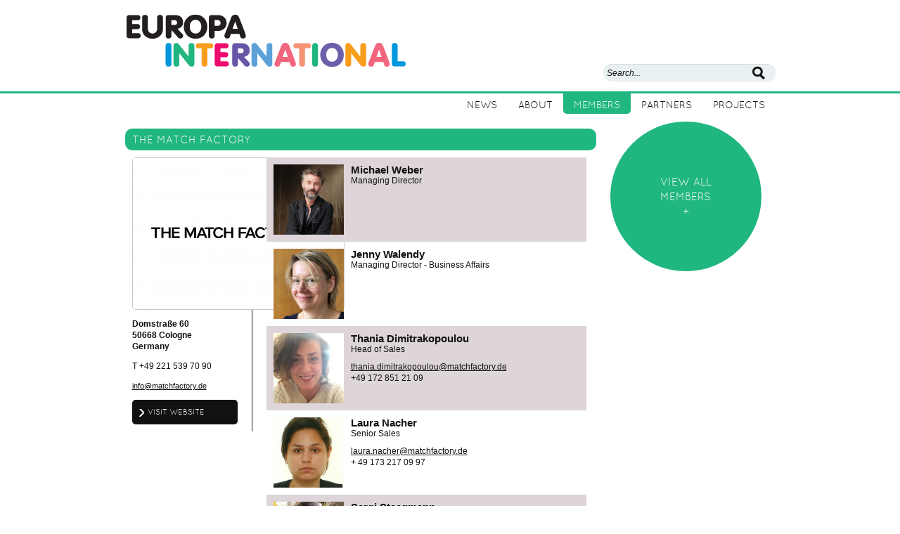

--- FILE ---
content_type: text/html; charset=UTF-8
request_url: https://www.europa-international.org/members/the-match-factory-2/
body_size: 10423
content:
<!DOCTYPE html>
<!--[if lt IE 7]>      <html class="no-js lt-ie9 lt-ie8 lt-ie7"> <![endif]-->
<!--[if IE 7]>         <html class="no-js lt-ie9 lt-ie8"> <![endif]-->
<!--[if IE 8]>         <html class="no-js lt-ie9"> <![endif]-->
<!--[if gt IE 8]><!--> <html class="no-js" lang="fr"> <!--<![endif]-->
    <head>
        <meta charset="utf-8">
        <meta http-equiv="X-UA-Compatible" content="IE=edge,chrome=1">
        <title>The Match Factory | Europa International</title>
        <meta name="description" content="">
        <meta name="keywords" content="">
        <meta name="news_keywords" content="">
        <meta name="viewport" content="width=device-width">
        <link rel="shortcut icon" type="image/x-icon" href="https://www.europa-international.org/wp-content/themes/europa-theme/favicon.ico" />
        <link rel="apple-touch-icon" href="https://www.europa-international.org/wp-content/themes/europa-theme/apple-touch-icon.png" />
        <link rel="apple-touch-icon" sizes="72x72" href="https://www.europa-international.org/wp-content/themes/europa-theme/apple-touch-icon-72x72.png" />
        <link rel="apple-touch-icon" sizes="114x114" href="https://www.europa-international.org/wp-content/themes/europa-theme/apple-touch-icon-114x114.png" />
        <link rel="apple-touch-icon" sizes="144x144" href="https://www.europa-international.org/wp-content/themes/europa-theme/apple-touch-icon-144x144.png" />
        <link rel="stylesheet" href="https://www.europa-international.org/wp-content/themes/europa-theme/normalize.css">
        <link rel="stylesheet" type="text/css" media="all" href="https://www.europa-international.org/wp-content/themes/europa-theme/style.css" />
        <script src="https://www.europa-international.org/wp-content/themes/europa-theme/js/vendor/modernizr-2.6.1.min.js"></script>
	<script src="https://code.jquery.com/jquery-3.6.0.min.js"></script>
        <meta name='robots' content='max-image-preview:large' />
<link rel="alternate" type="application/rss+xml" title="Europa International &raquo; Flux" href="https://www.europa-international.org/feed/" />
<link rel="alternate" type="application/rss+xml" title="Europa International &raquo; Flux des commentaires" href="https://www.europa-international.org/comments/feed/" />
<link rel="alternate" title="oEmbed (JSON)" type="application/json+oembed" href="https://www.europa-international.org/wp-json/oembed/1.0/embed?url=https%3A%2F%2Fwww.europa-international.org%2Fmembers%2Fthe-match-factory-2%2F" />
<link rel="alternate" title="oEmbed (XML)" type="text/xml+oembed" href="https://www.europa-international.org/wp-json/oembed/1.0/embed?url=https%3A%2F%2Fwww.europa-international.org%2Fmembers%2Fthe-match-factory-2%2F&#038;format=xml" />
<style id='wp-img-auto-sizes-contain-inline-css' type='text/css'>
img:is([sizes=auto i],[sizes^="auto," i]){contain-intrinsic-size:3000px 1500px}
/*# sourceURL=wp-img-auto-sizes-contain-inline-css */
</style>
<style id='wp-emoji-styles-inline-css' type='text/css'>

	img.wp-smiley, img.emoji {
		display: inline !important;
		border: none !important;
		box-shadow: none !important;
		height: 1em !important;
		width: 1em !important;
		margin: 0 0.07em !important;
		vertical-align: -0.1em !important;
		background: none !important;
		padding: 0 !important;
	}
/*# sourceURL=wp-emoji-styles-inline-css */
</style>
<style id='wp-block-library-inline-css' type='text/css'>
:root{--wp-block-synced-color:#7a00df;--wp-block-synced-color--rgb:122,0,223;--wp-bound-block-color:var(--wp-block-synced-color);--wp-editor-canvas-background:#ddd;--wp-admin-theme-color:#007cba;--wp-admin-theme-color--rgb:0,124,186;--wp-admin-theme-color-darker-10:#006ba1;--wp-admin-theme-color-darker-10--rgb:0,107,160.5;--wp-admin-theme-color-darker-20:#005a87;--wp-admin-theme-color-darker-20--rgb:0,90,135;--wp-admin-border-width-focus:2px}@media (min-resolution:192dpi){:root{--wp-admin-border-width-focus:1.5px}}.wp-element-button{cursor:pointer}:root .has-very-light-gray-background-color{background-color:#eee}:root .has-very-dark-gray-background-color{background-color:#313131}:root .has-very-light-gray-color{color:#eee}:root .has-very-dark-gray-color{color:#313131}:root .has-vivid-green-cyan-to-vivid-cyan-blue-gradient-background{background:linear-gradient(135deg,#00d084,#0693e3)}:root .has-purple-crush-gradient-background{background:linear-gradient(135deg,#34e2e4,#4721fb 50%,#ab1dfe)}:root .has-hazy-dawn-gradient-background{background:linear-gradient(135deg,#faaca8,#dad0ec)}:root .has-subdued-olive-gradient-background{background:linear-gradient(135deg,#fafae1,#67a671)}:root .has-atomic-cream-gradient-background{background:linear-gradient(135deg,#fdd79a,#004a59)}:root .has-nightshade-gradient-background{background:linear-gradient(135deg,#330968,#31cdcf)}:root .has-midnight-gradient-background{background:linear-gradient(135deg,#020381,#2874fc)}:root{--wp--preset--font-size--normal:16px;--wp--preset--font-size--huge:42px}.has-regular-font-size{font-size:1em}.has-larger-font-size{font-size:2.625em}.has-normal-font-size{font-size:var(--wp--preset--font-size--normal)}.has-huge-font-size{font-size:var(--wp--preset--font-size--huge)}.has-text-align-center{text-align:center}.has-text-align-left{text-align:left}.has-text-align-right{text-align:right}.has-fit-text{white-space:nowrap!important}#end-resizable-editor-section{display:none}.aligncenter{clear:both}.items-justified-left{justify-content:flex-start}.items-justified-center{justify-content:center}.items-justified-right{justify-content:flex-end}.items-justified-space-between{justify-content:space-between}.screen-reader-text{border:0;clip-path:inset(50%);height:1px;margin:-1px;overflow:hidden;padding:0;position:absolute;width:1px;word-wrap:normal!important}.screen-reader-text:focus{background-color:#ddd;clip-path:none;color:#444;display:block;font-size:1em;height:auto;left:5px;line-height:normal;padding:15px 23px 14px;text-decoration:none;top:5px;width:auto;z-index:100000}html :where(.has-border-color){border-style:solid}html :where([style*=border-top-color]){border-top-style:solid}html :where([style*=border-right-color]){border-right-style:solid}html :where([style*=border-bottom-color]){border-bottom-style:solid}html :where([style*=border-left-color]){border-left-style:solid}html :where([style*=border-width]){border-style:solid}html :where([style*=border-top-width]){border-top-style:solid}html :where([style*=border-right-width]){border-right-style:solid}html :where([style*=border-bottom-width]){border-bottom-style:solid}html :where([style*=border-left-width]){border-left-style:solid}html :where(img[class*=wp-image-]){height:auto;max-width:100%}:where(figure){margin:0 0 1em}html :where(.is-position-sticky){--wp-admin--admin-bar--position-offset:var(--wp-admin--admin-bar--height,0px)}@media screen and (max-width:600px){html :where(.is-position-sticky){--wp-admin--admin-bar--position-offset:0px}}

/*# sourceURL=wp-block-library-inline-css */
</style><style id='global-styles-inline-css' type='text/css'>
:root{--wp--preset--aspect-ratio--square: 1;--wp--preset--aspect-ratio--4-3: 4/3;--wp--preset--aspect-ratio--3-4: 3/4;--wp--preset--aspect-ratio--3-2: 3/2;--wp--preset--aspect-ratio--2-3: 2/3;--wp--preset--aspect-ratio--16-9: 16/9;--wp--preset--aspect-ratio--9-16: 9/16;--wp--preset--color--black: #000000;--wp--preset--color--cyan-bluish-gray: #abb8c3;--wp--preset--color--white: #ffffff;--wp--preset--color--pale-pink: #f78da7;--wp--preset--color--vivid-red: #cf2e2e;--wp--preset--color--luminous-vivid-orange: #ff6900;--wp--preset--color--luminous-vivid-amber: #fcb900;--wp--preset--color--light-green-cyan: #7bdcb5;--wp--preset--color--vivid-green-cyan: #00d084;--wp--preset--color--pale-cyan-blue: #8ed1fc;--wp--preset--color--vivid-cyan-blue: #0693e3;--wp--preset--color--vivid-purple: #9b51e0;--wp--preset--gradient--vivid-cyan-blue-to-vivid-purple: linear-gradient(135deg,rgb(6,147,227) 0%,rgb(155,81,224) 100%);--wp--preset--gradient--light-green-cyan-to-vivid-green-cyan: linear-gradient(135deg,rgb(122,220,180) 0%,rgb(0,208,130) 100%);--wp--preset--gradient--luminous-vivid-amber-to-luminous-vivid-orange: linear-gradient(135deg,rgb(252,185,0) 0%,rgb(255,105,0) 100%);--wp--preset--gradient--luminous-vivid-orange-to-vivid-red: linear-gradient(135deg,rgb(255,105,0) 0%,rgb(207,46,46) 100%);--wp--preset--gradient--very-light-gray-to-cyan-bluish-gray: linear-gradient(135deg,rgb(238,238,238) 0%,rgb(169,184,195) 100%);--wp--preset--gradient--cool-to-warm-spectrum: linear-gradient(135deg,rgb(74,234,220) 0%,rgb(151,120,209) 20%,rgb(207,42,186) 40%,rgb(238,44,130) 60%,rgb(251,105,98) 80%,rgb(254,248,76) 100%);--wp--preset--gradient--blush-light-purple: linear-gradient(135deg,rgb(255,206,236) 0%,rgb(152,150,240) 100%);--wp--preset--gradient--blush-bordeaux: linear-gradient(135deg,rgb(254,205,165) 0%,rgb(254,45,45) 50%,rgb(107,0,62) 100%);--wp--preset--gradient--luminous-dusk: linear-gradient(135deg,rgb(255,203,112) 0%,rgb(199,81,192) 50%,rgb(65,88,208) 100%);--wp--preset--gradient--pale-ocean: linear-gradient(135deg,rgb(255,245,203) 0%,rgb(182,227,212) 50%,rgb(51,167,181) 100%);--wp--preset--gradient--electric-grass: linear-gradient(135deg,rgb(202,248,128) 0%,rgb(113,206,126) 100%);--wp--preset--gradient--midnight: linear-gradient(135deg,rgb(2,3,129) 0%,rgb(40,116,252) 100%);--wp--preset--font-size--small: 13px;--wp--preset--font-size--medium: 20px;--wp--preset--font-size--large: 36px;--wp--preset--font-size--x-large: 42px;--wp--preset--spacing--20: 0.44rem;--wp--preset--spacing--30: 0.67rem;--wp--preset--spacing--40: 1rem;--wp--preset--spacing--50: 1.5rem;--wp--preset--spacing--60: 2.25rem;--wp--preset--spacing--70: 3.38rem;--wp--preset--spacing--80: 5.06rem;--wp--preset--shadow--natural: 6px 6px 9px rgba(0, 0, 0, 0.2);--wp--preset--shadow--deep: 12px 12px 50px rgba(0, 0, 0, 0.4);--wp--preset--shadow--sharp: 6px 6px 0px rgba(0, 0, 0, 0.2);--wp--preset--shadow--outlined: 6px 6px 0px -3px rgb(255, 255, 255), 6px 6px rgb(0, 0, 0);--wp--preset--shadow--crisp: 6px 6px 0px rgb(0, 0, 0);}:where(.is-layout-flex){gap: 0.5em;}:where(.is-layout-grid){gap: 0.5em;}body .is-layout-flex{display: flex;}.is-layout-flex{flex-wrap: wrap;align-items: center;}.is-layout-flex > :is(*, div){margin: 0;}body .is-layout-grid{display: grid;}.is-layout-grid > :is(*, div){margin: 0;}:where(.wp-block-columns.is-layout-flex){gap: 2em;}:where(.wp-block-columns.is-layout-grid){gap: 2em;}:where(.wp-block-post-template.is-layout-flex){gap: 1.25em;}:where(.wp-block-post-template.is-layout-grid){gap: 1.25em;}.has-black-color{color: var(--wp--preset--color--black) !important;}.has-cyan-bluish-gray-color{color: var(--wp--preset--color--cyan-bluish-gray) !important;}.has-white-color{color: var(--wp--preset--color--white) !important;}.has-pale-pink-color{color: var(--wp--preset--color--pale-pink) !important;}.has-vivid-red-color{color: var(--wp--preset--color--vivid-red) !important;}.has-luminous-vivid-orange-color{color: var(--wp--preset--color--luminous-vivid-orange) !important;}.has-luminous-vivid-amber-color{color: var(--wp--preset--color--luminous-vivid-amber) !important;}.has-light-green-cyan-color{color: var(--wp--preset--color--light-green-cyan) !important;}.has-vivid-green-cyan-color{color: var(--wp--preset--color--vivid-green-cyan) !important;}.has-pale-cyan-blue-color{color: var(--wp--preset--color--pale-cyan-blue) !important;}.has-vivid-cyan-blue-color{color: var(--wp--preset--color--vivid-cyan-blue) !important;}.has-vivid-purple-color{color: var(--wp--preset--color--vivid-purple) !important;}.has-black-background-color{background-color: var(--wp--preset--color--black) !important;}.has-cyan-bluish-gray-background-color{background-color: var(--wp--preset--color--cyan-bluish-gray) !important;}.has-white-background-color{background-color: var(--wp--preset--color--white) !important;}.has-pale-pink-background-color{background-color: var(--wp--preset--color--pale-pink) !important;}.has-vivid-red-background-color{background-color: var(--wp--preset--color--vivid-red) !important;}.has-luminous-vivid-orange-background-color{background-color: var(--wp--preset--color--luminous-vivid-orange) !important;}.has-luminous-vivid-amber-background-color{background-color: var(--wp--preset--color--luminous-vivid-amber) !important;}.has-light-green-cyan-background-color{background-color: var(--wp--preset--color--light-green-cyan) !important;}.has-vivid-green-cyan-background-color{background-color: var(--wp--preset--color--vivid-green-cyan) !important;}.has-pale-cyan-blue-background-color{background-color: var(--wp--preset--color--pale-cyan-blue) !important;}.has-vivid-cyan-blue-background-color{background-color: var(--wp--preset--color--vivid-cyan-blue) !important;}.has-vivid-purple-background-color{background-color: var(--wp--preset--color--vivid-purple) !important;}.has-black-border-color{border-color: var(--wp--preset--color--black) !important;}.has-cyan-bluish-gray-border-color{border-color: var(--wp--preset--color--cyan-bluish-gray) !important;}.has-white-border-color{border-color: var(--wp--preset--color--white) !important;}.has-pale-pink-border-color{border-color: var(--wp--preset--color--pale-pink) !important;}.has-vivid-red-border-color{border-color: var(--wp--preset--color--vivid-red) !important;}.has-luminous-vivid-orange-border-color{border-color: var(--wp--preset--color--luminous-vivid-orange) !important;}.has-luminous-vivid-amber-border-color{border-color: var(--wp--preset--color--luminous-vivid-amber) !important;}.has-light-green-cyan-border-color{border-color: var(--wp--preset--color--light-green-cyan) !important;}.has-vivid-green-cyan-border-color{border-color: var(--wp--preset--color--vivid-green-cyan) !important;}.has-pale-cyan-blue-border-color{border-color: var(--wp--preset--color--pale-cyan-blue) !important;}.has-vivid-cyan-blue-border-color{border-color: var(--wp--preset--color--vivid-cyan-blue) !important;}.has-vivid-purple-border-color{border-color: var(--wp--preset--color--vivid-purple) !important;}.has-vivid-cyan-blue-to-vivid-purple-gradient-background{background: var(--wp--preset--gradient--vivid-cyan-blue-to-vivid-purple) !important;}.has-light-green-cyan-to-vivid-green-cyan-gradient-background{background: var(--wp--preset--gradient--light-green-cyan-to-vivid-green-cyan) !important;}.has-luminous-vivid-amber-to-luminous-vivid-orange-gradient-background{background: var(--wp--preset--gradient--luminous-vivid-amber-to-luminous-vivid-orange) !important;}.has-luminous-vivid-orange-to-vivid-red-gradient-background{background: var(--wp--preset--gradient--luminous-vivid-orange-to-vivid-red) !important;}.has-very-light-gray-to-cyan-bluish-gray-gradient-background{background: var(--wp--preset--gradient--very-light-gray-to-cyan-bluish-gray) !important;}.has-cool-to-warm-spectrum-gradient-background{background: var(--wp--preset--gradient--cool-to-warm-spectrum) !important;}.has-blush-light-purple-gradient-background{background: var(--wp--preset--gradient--blush-light-purple) !important;}.has-blush-bordeaux-gradient-background{background: var(--wp--preset--gradient--blush-bordeaux) !important;}.has-luminous-dusk-gradient-background{background: var(--wp--preset--gradient--luminous-dusk) !important;}.has-pale-ocean-gradient-background{background: var(--wp--preset--gradient--pale-ocean) !important;}.has-electric-grass-gradient-background{background: var(--wp--preset--gradient--electric-grass) !important;}.has-midnight-gradient-background{background: var(--wp--preset--gradient--midnight) !important;}.has-small-font-size{font-size: var(--wp--preset--font-size--small) !important;}.has-medium-font-size{font-size: var(--wp--preset--font-size--medium) !important;}.has-large-font-size{font-size: var(--wp--preset--font-size--large) !important;}.has-x-large-font-size{font-size: var(--wp--preset--font-size--x-large) !important;}
/*# sourceURL=global-styles-inline-css */
</style>

<style id='classic-theme-styles-inline-css' type='text/css'>
/*! This file is auto-generated */
.wp-block-button__link{color:#fff;background-color:#32373c;border-radius:9999px;box-shadow:none;text-decoration:none;padding:calc(.667em + 2px) calc(1.333em + 2px);font-size:1.125em}.wp-block-file__button{background:#32373c;color:#fff;text-decoration:none}
/*# sourceURL=/wp-includes/css/classic-themes.min.css */
</style>
<link rel='stylesheet' id='contact-form-7-css' href='https://www.europa-international.org/wp-content/plugins/contact-form-7/includes/css/styles.css?ver=6.1.4' type='text/css' media='all' />
<link rel="https://api.w.org/" href="https://www.europa-international.org/wp-json/" /><link rel="alternate" title="JSON" type="application/json" href="https://www.europa-international.org/wp-json/wp/v2/pages/334" /><link rel="EditURI" type="application/rsd+xml" title="RSD" href="https://www.europa-international.org/xmlrpc.php?rsd" />
<meta name="generator" content="WordPress 6.9" />
<link rel="canonical" href="https://www.europa-international.org/members/the-match-factory-2/" />
<link rel='shortlink' href='https://www.europa-international.org/?p=334' />
<!-- Analytics by WP Statistics - https://wp-statistics.com -->
<style type="text/css" id="custom-background-css">
body.custom-background { background-color: #ffffff; }
</style>
	    </head>
    <body data-rsssl=1 class="wp-singular page-template page-template-tpl-membres-fiche page-template-tpl-membres-fiche-php page page-id-334 page-child parent-pageid-7 custom-background wp-theme-europa-theme">
        <!--[if lte IE 7]>
        <div id="error_message" style="padding: 1em; margin:0 3%;background: #900;font-family:arial; font-size: 1.5em; color: #fff !important;z-index:9999;position:fixed;width:90%;">
        <p style="color: #fff;">
            <strong>Attention ! </strong><br/>
            Votre navigateur (Internet Explorer 6, 7 ou 8) pr&eacute;sente de s&eacute;rieuses lacunes en terme de s&eacute;curit&eacute; et de performances. En cons&eacute;quence, nous vous prions de t&eacute;l&eacute;charger une version plus r&eacute;cente si vous ne voulez pas avoir de probl&egrave;mes d'affichage.
            <ul>
                <li><a href="http://windows.microsoft.com/en-us/internet-explorer/products/ie/home" style="color: #fff;">Mise &agrave; jour Internet Explorer</a>
                </li>
                <li>
                    <a href="http://www.mozilla-europe.org/fr/firefox/" style="color: #fff;">Installer Firefox</a>
                </li>
                <li>
                    <a href="http://www.google.com/chrome?hl=fr" style="color: #fff;">Installer Chrome</a>
                </li>
                <li>
                    <a href="http://www.apple.com/fr/safari/download/" style="color: #fff;">Installer Safari</a>
                </li>
            </ul>
        </p>
        <a href="#" title="fermer" onClick="document.getElementById('error_message').parentNode.removeChild(document.getElementById('error_message'));" style="color:#fff;position:absolute;right:15px;font-size:0.8em;top:10px;">Fermer</a>
        </div>
        <![endif]-->
        <!--[if lt IE 9]>
        <script src="https://html5shim.googlecode.com/svn/trunk/html5.js"></script>
        <![endif]-->
    <div id="contain">
     <header style="border-color:#20B680">
        <div class="centrer">
            <a href="https://www.europa-international.org" title="Europa International" id="logo">
                <img src="https://www.europa-international.org/wp-content/themes/europa-theme/images/logo-europa-international.png" width="400" height="76"/>
            </a>
            <form id="searchform" action="https://www.europa-international.org/" method="get">
                <input class="fond_recherche" type="text" maxlength="80" name="s" value="Search..." onclick="$('.fond_recherche').attr('value', '');">
                <input class="bg_sprite" type="submit" value="OK">
            </form>
            <div class="menuToggle">
                <input type="checkbox" />
                <span></span>
                <span class="menuMobile"></span>
                <span></span>
                <nav class="awd_simple_menus"><ul class="parent_nav"><li id="news_nav"><a class="12" href="/news/" title="News">News</a></li><li id="about_nav"><a class="6" href="/about/#" title="About">About</a><ul class="children enfant_nav"><li><a class="32" href="/about/objectives/" title="What’s Europa International?">WHAT&#039;S EI?</a></li><li class="page_item_has_children"><a class="1639" href="/about/board/#" title="Board">WHO&#039;S EI?</a><ul class="children enfant_nav"><li><a class="6405" href="/about/board/board-2025-2027/" title="Board 2025-2027">Board 2025-2027</a></li><li><a class="5965" href="/about/board/board-2023-2025/" title="Board 2023-2025">Board 2023-2025</a></li><li><a class="5350" href="/about/board/board-2021-2023/" title="Board 2021 – 2023">Board 2021 – 2023</a></li><li><a class="4990" href="/about/board/board-2019-2021/" title="BOARD 2019 – 2021">Board 2019 – 2021</a></li><li><a class="3515" href="/about/board/board-2017-2019/" title="BOARD 2017 – 2019">Board 2017 – 2019</a></li><li><a class="2080" href="/about/board/board-2015-2017/" title="Board 2015 – 2017">Board 2015 – 2017</a></li><li><a class="1627" href="/about/board/board-2014-2016/" title="Board 2013 – 2015">Board 2013 – 2015</a></li><li><a class="36" href="/about/board/board-2011-2013/" title="Board 2011 – 2013">Board 2011 – 2013</a></li></ul></li><li><a class="43" href="/about/sales-agents/" title="What’s a sales agent?">WHAT&#039;S A SALES AGENT?</a></li></ul></li><li id="members_nav"><a class="7 awd-current" href="/members/" title="Members">Members</a></li><li id="partners_nav"><a class="10" href="/partners/" title="Partners">Partners</a></li><li id="projects_nav"><a class="1249" href="/projects/#" title="Projects">Projects</a><ul class="children enfant_nav"><li><a class="6305" href="/projects/greening-strategies-for-the-international-distribution-of-european-films/" title="Greening strategies for the international distribution of European films">FROM GREEN GOALS TO GREEN ACTIONS</a></li><li><a class="5800" href="/projects/europa-international-europa-film-festivals-guide-of-good-practices-between-sales-and-festivals/" title="Guide of Good Practices between sales and festivals">GOOD PRACTICES BETWEEN SALES &amp; FESTIVALS</a></li><li><a class="4142" href="/projects/cinando-applet-for-festivals-entry-forms/" title="Cinando Applet for Festivals Entry Forms">CINANDO APPLET </a></li><li><a class="3308" href="/projects/cinandost/" title="Cinando Subtitles">CINANDO SUBTITLES</a></li><li><a class="1246" href="/projects/distribution-2-0/" title="Distribution 2.0">DISTRIBUTION 2.0</a></li><li><a class="3269" href="/projects/eye-on-films/" title="Eye on Films">EYE ON FILMS</a></li><li><a class="3092" href="/projects/industry-academy/" title="Industry Academy">INDUSTRY ACADEMY</a></li><li><a class="3310" href="/projects/set-the-trend/" title="Set The Trend !">SET THE TREND !</a></li><li><a class="3095" href="/projects/step-in/" title="Step In">STEP IN</a></li><li><a class="3100" href="/projects/walk-this-way/" title="Walk This Way">WALK THIS WAY</a></li></ul></li></ul></nav>            </div>
        </div>
      </header>
<div id="main" class="membres">
        <div class="centrer clearfix">
            <div id="contain_left">
                                <header>
                    <h1>The Match Factory</h1>
                </header>
                <article>
                    <div id="presentation_membres">
                        <p><img fetchpriority="high" decoding="async" class="alignnone size-medium wp-image-5761" src="https://www.europa-international.org/wp-content/uploads/2022/04/MUBI_TMF-300x215.png" alt="" width="300" height="215" srcset="https://www.europa-international.org/wp-content/uploads/2022/04/MUBI_TMF-300x215.png 300w, https://www.europa-international.org/wp-content/uploads/2022/04/MUBI_TMF-1024x736.png 1024w, https://www.europa-international.org/wp-content/uploads/2022/04/MUBI_TMF-768x552.png 768w, https://www.europa-international.org/wp-content/uploads/2022/04/MUBI_TMF-1536x1103.png 1536w, https://www.europa-international.org/wp-content/uploads/2022/04/MUBI_TMF-150x108.png 150w, https://www.europa-international.org/wp-content/uploads/2022/04/MUBI_TMF-100x72.png 100w, https://www.europa-international.org/wp-content/uploads/2022/04/MUBI_TMF-110x79.png 110w, https://www.europa-international.org/wp-content/uploads/2022/04/MUBI_TMF.png 1768w" sizes="(max-width: 300px) 100vw, 300px" /></p>
<p class="p1"><strong><span class="s1">Domstraße 60<br />
</span></strong><strong><span class="s1">50668 Cologne<br />
Germany</span></strong></p>
<p>T <span class="s1">+49 221 539 70 90</span></p>
<p><a href="mailto:info@matchfactory.de">info@matchfactory.de</a></p>
                                                                        <a href="https://www.the-match-factory.com/" class="btn_membres" target="_blank" title="Visit websit">Visit website</a>
                    </div>
                    <div id="list_membres">
                                                                <!-- loop -->
                        <div class="personne_membres clearfix">
                            <img src="https://www.europa-international.org/wp-content/plugins/image.php?w=100&h=100&zc=1&src=https://www.europa-international.org/wp-content/uploads/2022/04/Michael-Weber_neu.jpg" alt="membres">
                            <div class="coordonnees_membres">
                                <h2>Michael Weber</h2>
                                <span>Managing Director </span>
                                                            </div>
                        </div>
                        <!-- loop -->
                                                <!-- loop -->
                        <div class="personne_membres clearfix">
                            <img src="https://www.europa-international.org/wp-content/plugins/image.php?w=100&h=100&zc=1&src=https://www.europa-international.org/wp-content/uploads/2022/04/JennyWalendy_neu.png" alt="membres">
                            <div class="coordonnees_membres">
                                <h2>Jenny Walendy</h2>
                                <span>Managing Director - Business Affairs</span>
                                                            </div>
                        </div>
                        <!-- loop -->
                                                <!-- loop -->
                        <div class="personne_membres clearfix">
                            <img src="https://www.europa-international.org/wp-content/plugins/image.php?w=100&h=100&zc=1&src=https://www.europa-international.org/wp-content/uploads/2017/03/ThaniaDimitrakopoulou_-NEU.jpg" alt="membres">
                            <div class="coordonnees_membres">
                                <h2>Thania Dimitrakopoulou</h2>
                                <span>Head of Sales</span>
                                <p><a href="mailto:thania.dimitrakopoulou@matchfactory.de">thania.dimitrakopoulou@matchfactory.de</a><br />
+49 172 851 21 09</p>
                            </div>
                        </div>
                        <!-- loop -->
                                                <!-- loop -->
                        <div class="personne_membres clearfix">
                            <img src="https://www.europa-international.org/wp-content/plugins/image.php?w=100&h=100&zc=1&src=https://www.europa-international.org/wp-content/uploads/2019/01/Laura_Nacher.jpg" alt="membres">
                            <div class="coordonnees_membres">
                                <h2>Laura Nacher</h2>
                                <span>Senior Sales </span>
                                <p><a href="mailto:laura.nacher@matchfactory.de">laura.nacher@matchfactory.de</a><br />
+ 49 173 217 09 97</p>
                            </div>
                        </div>
                        <!-- loop -->
                                                <!-- loop -->
                        <div class="personne_membres clearfix">
                            <img src="https://www.europa-international.org/wp-content/plugins/image.php?w=100&h=100&zc=1&src=https://www.europa-international.org/wp-content/uploads/2017/03/SergiSteegmann_NEU.jpg" alt="membres">
                            <div class="coordonnees_membres">
                                <h2>Sergi Steegmann</h2>
                                <span>Sales</span>
                                <p><a href="mailto:sergi.steegmann@matchfactory.de">sergi.steegmann@matchfactory.de</a><br />
+49 173 374 28 99</p>
                            </div>
                        </div>
                        <!-- loop -->
                                                <!-- loop -->
                        <div class="personne_membres clearfix">
                            <img src="https://www.europa-international.org/wp-content/plugins/image.php?w=100&h=100&zc=1&src=https://www.europa-international.org/wp-content/uploads/2020/06/511429.jpg" alt="membres">
                            <div class="coordonnees_membres">
                                <h2>Valentina Bronzini </h2>
                                <span>Festivals </span>
                                <p><a href="mailto:valentina.bronzini@matchfactory.de">valentina.bronzini@matchfactory.de</a><br />
+49 152 2844 60 66</p>
<p>&nbsp;</p>
                            </div>
                        </div>
                        <!-- loop -->
                                                <!-- loop -->
                        <div class="personne_membres clearfix">
                            <img src="https://www.europa-international.org/wp-content/plugins/image.php?w=100&h=100&zc=1&src=https://www.europa-international.org/wp-content/uploads/2020/06/552074.jpg" alt="membres">
                            <div class="coordonnees_membres">
                                <h2>Tobias Pausinger </h2>
                                <span>Head of Acquisitions</span>
                                <p><a href="mailto:tobias.pausinger@matchfactory.de">tobias.pausinger@matchfactory.de</a><br />
+49 152 02846284</p>
                            </div>
                        </div>
                        <!-- loop -->
                                                <!-- loop -->
                        <div class="personne_membres clearfix">
                            <img src="https://www.europa-international.org/wp-content/plugins/image.php?w=100&h=100&zc=1&src=https://www.europa-international.org/wp-content/uploads/2022/04/Claudia-Solano.jpg" alt="membres">
                            <div class="coordonnees_membres">
                                <h2>Claudia Solano</h2>
                                <span>Acquisition Manager </span>
                                <p><a class="" title="mailto:claudia.solano@matchfactory.de" href="mailto:claudia.solano@matchfactory.de">claudia.solano@matchfactory.de</a><br />
+49 173 4129194</p>
                            </div>
                        </div>
                        <!-- loop -->
                                                <!-- loop -->
                        <div class="personne_membres clearfix">
                            <img src="https://www.europa-international.org/wp-content/plugins/image.php?w=100&h=100&zc=1&src=https://www.europa-international.org/wp-content/uploads/2022/04/Carolina_Jessula-scaled.jpg" alt="membres">
                            <div class="coordonnees_membres">
                                <h2>Carolina Jessula</h2>
                                <span>Marketing</span>
                                <p><a href="mailto:carolina.jessula@matchfactory.de">carolina.jessula@matchfactory.de</a><br />
+49 172 178 81 62</p>
                            </div>
                        </div>
                        <!-- loop -->
                                                <!-- loop -->
                        <div class="personne_membres clearfix">
                            <img src="https://www.europa-international.org/wp-content/plugins/image.php?w=100&h=100&zc=1&src=https://www.europa-international.org/wp-content/uploads/2020/06/324166.jpg" alt="membres">
                            <div class="coordonnees_membres">
                                <h2>Pablo Ladera</h2>
                                <span>Marketing / Delivery </span>
                                <p><a href="mailto:pablo.ladera@matchfactory.de">pablo.ladera@matchfactory.de</a><br />
+49 173 312 99 77</p>
                            </div>
                        </div>
                        <!-- loop -->
                                                                    </div>                    
                </article>
            </div>
             <aside>
                <a href="/members/" title="View all members" id="view_membres">View all<br/>members<br/>+</a>
            </aside>
        </div>
      <footer>

        <div class="centrer">

            <section id="info_footer">

               &copy; 2026 Europa International<br/>

                All rights reserved<br/><br/>

                <a href="/legal/" title="Legal">Legal</a> / <a href="/sitemap/" title="Sitemap">Sitemap</a> / <a href="/contact/" title="Contact">Contact</a><br/>

            </section>

        </div>

      </footer>

  </div> <!--! end of #contain -->

        <script src="https://www.europa-international.org/wp-content/themes/europa-theme/js/plugins.js"></script>

        <script src="https://www.europa-international.org/wp-content/themes/europa-theme/js/main.js"></script>

        <script src="https://www.europa-international.org/wp-content/themes/europa-theme/js/jquery.slides.min.js"></script>

        <script>

          jQuery(function() {

          jQuery('#slides').slidesjs({

            width: 265,

            height: 265,

            play: {

              auto: true,

              interval: 2000

            },

            pagination: {

                active: false

            },

            effect: {

      			fade: {

      			  speed: 300,

      			  crossfade: true

      			}

      		}

          });

          jQuery('.slides_festival').slidesjs({

            width: 265,

            height: 265,

            play: {

              auto: true,

            },

            pagination: {

                active: true,

                interval: 5000

            },

            navigation: {

                active: false

            }

          });

        });

	var listeCouleurs = new Array();

  listeCouleurs["home_nav"] = "#636363";

  listeCouleurs["about_nav"] = "#0097DC";

  listeCouleurs["members_nav"] = "#20b680";

  listeCouleurs["activities_nav"] = "#F69475";

  listeCouleurs["fundings_nav"] = "#6756A5";

  listeCouleurs["partners_nav"] = "#5BA0D7";

  listeCouleurs["press_nav"] = "#5BA0D7";

  listeCouleurs["news_nav"] = "#F99D1C";

  listeCouleurs["feed_nav"] = "#ED0C6D";

  listeCouleurs["tales_nav"] = "#F69475";

  listeCouleurs["private_nav"] = "#FFFFFF";

  listeCouleurs["projects_nav"] = "#20b680";

  if(jQuery('body').hasClass('home')) {jQuery('.parent_nav a.e1').addClass('awd-current');}

  if(jQuery('body').hasClass('single')) {jQuery('.parent_nav #news_nav > a').addClass('awd-current');}  



  jQuery('.parent_nav').on('mouseover','li',function(){	

    if (!jQuery(this).children('a').hasClass('awd-current')) {

	jQuery('.parent_nav .awd-current').css('background-color',"transparent").css('color','#000000');

    }else{

	jQuery('.parent_nav .awd-current').css('background-color',listeCouleurs[jQuery(this).find('.awd-current').parent('li').attr('id')]).css('color','white');

    }

    jQuery('header').css('border-color',listeCouleurs[jQuery(this).attr('id')]);

  });

  

  jQuery('.centrer').on('mouseleave','nav',function(){

	var color = listeCouleurs[jQuery(this).find('.awd-current').parent('li').attr('id')];

	 jQuery('header').css('border-color',color);

	jQuery(this).find('.awd-current').css('background-color',color).css('color','white');

  });

  // On désactive le clic sur les liens se terminant par #

 jQuery('body').on('click','a',function(e){

  var re = new RegExp('#$');

  if (jQuery(this).attr('href').match(re)) {

   e.preventDefault();

   return false;

  }

 });

        </script>

        <!--[if lt IE 7 ]>

            <script src="//ajax.googleapis.com/ajax/libs/chrome-frame/1.0.3/CFInstall.min.js"></script>

            <script>window.attachEvent('onload',function(){CFInstall.check({mode:'overlay'})})</script>

        <![endif]-->

		<script type="speculationrules">
{"prefetch":[{"source":"document","where":{"and":[{"href_matches":"/*"},{"not":{"href_matches":["/wp-*.php","/wp-admin/*","/wp-content/uploads/*","/wp-content/*","/wp-content/plugins/*","/wp-content/themes/europa-theme/*","/*\\?(.+)"]}},{"not":{"selector_matches":"a[rel~=\"nofollow\"]"}},{"not":{"selector_matches":".no-prefetch, .no-prefetch a"}}]},"eagerness":"conservative"}]}
</script>
<script type="text/javascript" src="https://www.europa-international.org/wp-includes/js/dist/hooks.min.js?ver=dd5603f07f9220ed27f1" id="wp-hooks-js"></script>
<script type="text/javascript" src="https://www.europa-international.org/wp-includes/js/dist/i18n.min.js?ver=c26c3dc7bed366793375" id="wp-i18n-js"></script>
<script type="text/javascript" id="wp-i18n-js-after">
/* <![CDATA[ */
wp.i18n.setLocaleData( { 'text direction\u0004ltr': [ 'ltr' ] } );
//# sourceURL=wp-i18n-js-after
/* ]]> */
</script>
<script type="text/javascript" src="https://www.europa-international.org/wp-content/plugins/contact-form-7/includes/swv/js/index.js?ver=6.1.4" id="swv-js"></script>
<script type="text/javascript" id="contact-form-7-js-translations">
/* <![CDATA[ */
( function( domain, translations ) {
	var localeData = translations.locale_data[ domain ] || translations.locale_data.messages;
	localeData[""].domain = domain;
	wp.i18n.setLocaleData( localeData, domain );
} )( "contact-form-7", {"translation-revision-date":"2025-02-06 12:02:14+0000","generator":"GlotPress\/4.0.1","domain":"messages","locale_data":{"messages":{"":{"domain":"messages","plural-forms":"nplurals=2; plural=n > 1;","lang":"fr"},"This contact form is placed in the wrong place.":["Ce formulaire de contact est plac\u00e9 dans un mauvais endroit."],"Error:":["Erreur\u00a0:"]}},"comment":{"reference":"includes\/js\/index.js"}} );
//# sourceURL=contact-form-7-js-translations
/* ]]> */
</script>
<script type="text/javascript" id="contact-form-7-js-before">
/* <![CDATA[ */
var wpcf7 = {
    "api": {
        "root": "https:\/\/www.europa-international.org\/wp-json\/",
        "namespace": "contact-form-7\/v1"
    }
};
//# sourceURL=contact-form-7-js-before
/* ]]> */
</script>
<script type="text/javascript" src="https://www.europa-international.org/wp-content/plugins/contact-form-7/includes/js/index.js?ver=6.1.4" id="contact-form-7-js"></script>
<script type="text/javascript" id="wp-statistics-tracker-js-extra">
/* <![CDATA[ */
var WP_Statistics_Tracker_Object = {"requestUrl":"https://www.europa-international.org/wp-json/wp-statistics/v2","ajaxUrl":"https://www.europa-international.org/wp-admin/admin-ajax.php","hitParams":{"wp_statistics_hit":1,"source_type":"page","source_id":334,"search_query":"","signature":"0b0f393b6e3149396fa5fabc6b75f125","endpoint":"hit"},"option":{"dntEnabled":true,"bypassAdBlockers":false,"consentIntegration":{"name":null,"status":[]},"isPreview":false,"userOnline":false,"trackAnonymously":false,"isWpConsentApiActive":false,"consentLevel":"disabled"},"isLegacyEventLoaded":"","customEventAjaxUrl":"https://www.europa-international.org/wp-admin/admin-ajax.php?action=wp_statistics_custom_event&nonce=f60cf763ba","onlineParams":{"wp_statistics_hit":1,"source_type":"page","source_id":334,"search_query":"","signature":"0b0f393b6e3149396fa5fabc6b75f125","action":"wp_statistics_online_check"},"jsCheckTime":"60000"};
//# sourceURL=wp-statistics-tracker-js-extra
/* ]]> */
</script>
<script type="text/javascript" src="https://www.europa-international.org/wp-content/plugins/wp-statistics/assets/js/tracker.js?ver=14.16" id="wp-statistics-tracker-js"></script>
<script id="wp-emoji-settings" type="application/json">
{"baseUrl":"https://s.w.org/images/core/emoji/17.0.2/72x72/","ext":".png","svgUrl":"https://s.w.org/images/core/emoji/17.0.2/svg/","svgExt":".svg","source":{"concatemoji":"https://www.europa-international.org/wp-includes/js/wp-emoji-release.min.js?ver=6.9"}}
</script>
<script type="module">
/* <![CDATA[ */
/*! This file is auto-generated */
const a=JSON.parse(document.getElementById("wp-emoji-settings").textContent),o=(window._wpemojiSettings=a,"wpEmojiSettingsSupports"),s=["flag","emoji"];function i(e){try{var t={supportTests:e,timestamp:(new Date).valueOf()};sessionStorage.setItem(o,JSON.stringify(t))}catch(e){}}function c(e,t,n){e.clearRect(0,0,e.canvas.width,e.canvas.height),e.fillText(t,0,0);t=new Uint32Array(e.getImageData(0,0,e.canvas.width,e.canvas.height).data);e.clearRect(0,0,e.canvas.width,e.canvas.height),e.fillText(n,0,0);const a=new Uint32Array(e.getImageData(0,0,e.canvas.width,e.canvas.height).data);return t.every((e,t)=>e===a[t])}function p(e,t){e.clearRect(0,0,e.canvas.width,e.canvas.height),e.fillText(t,0,0);var n=e.getImageData(16,16,1,1);for(let e=0;e<n.data.length;e++)if(0!==n.data[e])return!1;return!0}function u(e,t,n,a){switch(t){case"flag":return n(e,"\ud83c\udff3\ufe0f\u200d\u26a7\ufe0f","\ud83c\udff3\ufe0f\u200b\u26a7\ufe0f")?!1:!n(e,"\ud83c\udde8\ud83c\uddf6","\ud83c\udde8\u200b\ud83c\uddf6")&&!n(e,"\ud83c\udff4\udb40\udc67\udb40\udc62\udb40\udc65\udb40\udc6e\udb40\udc67\udb40\udc7f","\ud83c\udff4\u200b\udb40\udc67\u200b\udb40\udc62\u200b\udb40\udc65\u200b\udb40\udc6e\u200b\udb40\udc67\u200b\udb40\udc7f");case"emoji":return!a(e,"\ud83e\u1fac8")}return!1}function f(e,t,n,a){let r;const o=(r="undefined"!=typeof WorkerGlobalScope&&self instanceof WorkerGlobalScope?new OffscreenCanvas(300,150):document.createElement("canvas")).getContext("2d",{willReadFrequently:!0}),s=(o.textBaseline="top",o.font="600 32px Arial",{});return e.forEach(e=>{s[e]=t(o,e,n,a)}),s}function r(e){var t=document.createElement("script");t.src=e,t.defer=!0,document.head.appendChild(t)}a.supports={everything:!0,everythingExceptFlag:!0},new Promise(t=>{let n=function(){try{var e=JSON.parse(sessionStorage.getItem(o));if("object"==typeof e&&"number"==typeof e.timestamp&&(new Date).valueOf()<e.timestamp+604800&&"object"==typeof e.supportTests)return e.supportTests}catch(e){}return null}();if(!n){if("undefined"!=typeof Worker&&"undefined"!=typeof OffscreenCanvas&&"undefined"!=typeof URL&&URL.createObjectURL&&"undefined"!=typeof Blob)try{var e="postMessage("+f.toString()+"("+[JSON.stringify(s),u.toString(),c.toString(),p.toString()].join(",")+"));",a=new Blob([e],{type:"text/javascript"});const r=new Worker(URL.createObjectURL(a),{name:"wpTestEmojiSupports"});return void(r.onmessage=e=>{i(n=e.data),r.terminate(),t(n)})}catch(e){}i(n=f(s,u,c,p))}t(n)}).then(e=>{for(const n in e)a.supports[n]=e[n],a.supports.everything=a.supports.everything&&a.supports[n],"flag"!==n&&(a.supports.everythingExceptFlag=a.supports.everythingExceptFlag&&a.supports[n]);var t;a.supports.everythingExceptFlag=a.supports.everythingExceptFlag&&!a.supports.flag,a.supports.everything||((t=a.source||{}).concatemoji?r(t.concatemoji):t.wpemoji&&t.twemoji&&(r(t.twemoji),r(t.wpemoji)))});
//# sourceURL=https://www.europa-international.org/wp-includes/js/wp-emoji-loader.min.js
/* ]]> */
</script>

	</body>

</html>



--- FILE ---
content_type: text/css
request_url: https://www.europa-international.org/wp-content/themes/europa-theme/normalize.css
body_size: 1069
content:
article, aside, details, figcaption, figure, footer, header, hgroup, nav, section, summary { display: block;}
audio, canvas, video { display: inline-block; *display: inline; *zoom: 1;}
audio:not([controls]) { display: none; height: 0;}
[hidden] { display: none;}
html { font-size: 100%; -webkit-text-size-adjust: 100%; -ms-text-size-adjust: 100%;}
html, button, input, select, textarea { font-family: sans-serif;}
body { margin: 0;}
a:focus { outline: thin dotted;}
a:active, a:hover { outline: 0;}
h1 { font-size: 2em; margin: 0.67em 0;}
h2 { font-size: 1.5em; margin: 0.83em 0;}
h3 { font-size: 1.17em; margin: 1em 0;}
h4 { font-size: 1em; margin: 1.33em 0;}
h5 { font-size: 0.83em; margin: 1.67em 0;}
h6 { font-size: 0.75em; margin: 2.33em 0;}
abbr[title] { border-bottom: 1px dotted;}
b, strong { font-weight: bold;}
blockquote { margin: 1em 40px;}
dfn { font-style: italic;}
mark { background: #ff0; color: #000;}
p, pre { margin: 1em 0;}
code, kbd, pre, samp { font-family: monospace, serif; _font-family: 'courier new', monospace; font-size: 1em;}
pre { white-space: pre; white-space: pre-wrap; word-wrap: break-word;}
q { quotes: none;}
q:before, q:after { content: ''; content: none;}
small { font-size: 80%;}
sub, sup { font-size: 75%; line-height: 0; position: relative; vertical-align: baseline;}
sup { top: -0.5em;}
sub { bottom: -0.25em;}
dl, menu, ol, ul { margin: 1em 0;}
dd { margin: 0 0 0 40px;}
menu, ol, ul { padding: 0 0 0 40px;}
nav ul, nav ol { list-style: none; list-style-image: none;}
img { border: 0; -ms-interpolation-mode: bicubic;}
svg:not(:root) { overflow: hidden;}
figure { margin: 0;}
form { margin: 0;}
fieldset { border: 1px solid #c0c0c0; margin: 0 2px; padding: 0.35em 0.625em 0.75em;}
legend { border: 0; padding: 0; white-space: normal; *margin-left: -7px;}
button, input, select, textarea { font-size: 100%; margin: 0; vertical-align: baseline; *vertical-align: middle;}
button, input { line-height: normal;}
button, html input[type="button"], input[type="reset"], input[type="submit"] { -webkit-appearance: button; cursor: pointer; *overflow: visible;}
button[disabled], input[disabled] { cursor: default;}
input[type="checkbox"], input[type="radio"] { box-sizing: border-box; padding: 0; *height: 13px; *width: 13px;}
input[type="search"] { -webkit-appearance: textfield; -moz-box-sizing: content-box; -webkit-box-sizing: content-box; box-sizing: content-box;}
input[type="search"]::-webkit-search-cancel-button, input[type="search"]::-webkit-search-decoration { -webkit-appearance: none;}
button::-moz-focus-inner, input::-moz-focus-inner { border: 0; padding: 0;}
textarea { overflow: auto; vertical-align: top;}
table { border-collapse: collapse; border-spacing: 0;}


--- FILE ---
content_type: text/css
request_url: https://www.europa-international.org/wp-content/themes/europa-theme/style.css
body_size: 8516
content:
/*
theme Name: europa-theme
theme URI: http://www.atmospherecommunication.fr
Description: Theme Europa
Author: k-mi.fr
Version: 1
*/
html, button, input, select, textarea { color: #222;}
body { font-size: 1em; line-height: 1.4;}
::-moz-selection { background: #b3d4fc; text-shadow: none;}
::selection { background: #b3d4fc; text-shadow: none;}
hr { display: block; height: 1px; border: 0; border-top: 1px solid #ccc; margin: 1em 0; padding: 0;}
img { vertical-align: middle;}
fieldset { border: 0; margin: 0; padding: 0;}
textarea { resize: vertical;}
.chromeframe { margin: 0.2em 0; background: #ccc; color: #000; padding: 0.2em 0;}
a, a:visited, a:focus, a:hover{outline:none;}
/* COLOR
            bleu : #0097DC
            bleu clair : #5BA0D7
            vert : #20B680
            jaune : #F99D1C
            rose flash: #ED0C6D
            rose : #F1667E
            crème : #F69475
            violet : #6756A5
*/
#contain{width:100%;}
#main > .centrer.clearfix{min-height:412px;}
.accueil > .centrer.clearfix, .news > .centrer.clearfix{min-height:inherit !important;}
.centrer{width:925px;margin:auto;position: relative;}
.bg_sprite{background: url("images/sprite.png");text-indent: -9999px;display: block;}
@font-face {font-family: 'quick'; src: url('fonts/quicksand_book-webfont.eot'); src: url('fonts/quicksand_book-webfont.eot?#iefix') format('embedded-opentype'), url('fonts/quicksand_book-webfont.woff') format('woff'), url('fonts/quicksand_book-webfont.ttf') format('truetype'), url('fonts/quicksand_book-webfont.svg#quicksandbook') format('svg'); font-weight: normal; font-style: normal;}
h1{font-family: 'quick', arial, sans-serif;font-size:15px;text-transform: uppercase;font-weight: normal;color:#fff;}
#contain > header{height: 130px;border-bottom:3px solid #111;}
#contain > header .centrer{padding:20px 0 40px 0;position: relative;}
#logo{background-position: -10px -10px;width:400px;height:75px;}
#contain > header form{position: absolute;bottom: 20px;right:0;}
#contain > header nav{position: absolute;bottom: -24px;right: 0;}
#contain > header nav ul{margin:0;padding:0;}
#contain > header nav li{float: left;}
/* Premier niveau */
.parent_nav > li{position: relative;}
.parent_nav > li:hover .enfant_nav, .parent_nav > li:focus .enfant_nav{display: block;}
.enfant_nav{display: none;}
.parent_nav > li > a, .parent_nav > li > a:visited{padding:10px 15px 5px 15px;text-decoration: none;color:#111;font-family: 'quick', arial, sans-serif;text-transform: uppercase;font-size: 14px;border-radius: 0 0 5px 5px;}
.parent_nav > li > a:hover, .parent_nav > li > a:focus{color:#fff !important;}
#home_nav:hover > a,#home_nav > a:focus, #home_nav > a.awd-current{background-color:#111 !important;color:#fff !important;}
#about_nav:hover > a, #about_nav > a:focus,#about_nav > a.awd-current{background-color:#0097DC !important;color:#fff !important;}
#members_nav:hover > a, #members_nav > a:focus, #members_nav > a.awd-current{background-color:#20b680 !important;color:#fff !important;}
#activities_nav:hover > a, #activities_nav > a:focus, #activities_nav > a.awd-current{background-color:#F69475 !important;color:#fff !important;}
#fundings_nav:hover > a, #fundings_nav > a:focus, #fundings_nav > a.awd-current{background-color:#6756A5 !important;color:#fff !important;}
#partners_nav:hover > a, #partners_nav > a:focus, #partners_nav > a.awd-current{background-color:#5BA0D7 !important;color:#fff !important;}
#press_nav:hover > a, #press_nav > a:focus, #press_nav > a.awd-current{background-color:#5BA0D7 !important;color:#fff !important;}
#projects_nav:hover > a, #projects_nav > a:focus, #projects_nav > a.awd-current{background-color:#20b680 !important;color:#fff !important;}
#news_nav:hover > a, #news_nav > a:focus, #news_nav > a.awd-current{background-color:#F99D1C !important;color:#fff !important;}
#feed_nav:hover > a, #feed_nav > a:focus, #feed_nav > a.awd-current{background-color:#ED0C6D !important; color:#fff !important}
#tales_nav:hover > a, #tales_nav > a:focus, #tales_nav > a.awd-current{background-color:#F69475 !important;color:#fff !important;}
#private_nav a{width:9px;height:17px;margin-top:-2px;background: url("images/sprite.png") -260px -320px;text-indent: -9999px;display: block;}
#private_nav a:hover, #private_nav a:focus{background-position: -300px -320px;}
/* Deuxième niveau */
.parent_nav > li > .children > li > a{padding:10px;text-decoration:none;width: 180px;}
.parent_nav > li > .children > li > a:hover, .parent_nav > li > .children > li > a:focus{background-color:#111;} /* --> ici changer couleur dynamique */
header .children{background-color: #20B680; border-radius: 0 0 5px 5px; left: 0; padding: 10px; position: absolute; z-index: 100;}
header .children li{position: relative;}
header .children > li a{color: #fff !important; display: block; font-size: 12px; padding: 10px 10px 10px 20px; text-decoration: none; text-transform: none !important; width: 170px;}
header .children > li .children > li a{color: #fff !important; display: block; font-size: 12px; padding: 5px 10px 5px 20px !important; text-decoration: none; text-transform: none !important; width: 165px;}
header .children .children{position: relative !important;z-index: 99999;}
header .children > .children li{display: block;width: 150px;}
header .children > .children a{text-decoration: none;padding:10px;}
header .children > li .children > li .children > li a{padding: 5px 10px 5px 40px !important;width:150px;z-index: 99999;}
/* personnalisation couleurs */
#about_nav .children{background-color:#0097DC;z-index: 99999;}
#members_nav .children{background-color:#20b680;}
#activities_nav .children{background-color:#F69475;}
#activities_nav .children > li .children > li a{border-left: 5px solid #C9775E;}
#activities_nav .children > li .children > li .children > li a{background-color:#C9775E;border-left:none;}
#activities_nav li > .children > li > a:hover, #activities_nav li > .children > li > a:focus{background-color:#C9775E !important;}
.parent_nav > #activities_nav > .children > li > a:hover, .parent_nav > #activities_nav > .children > li > a:focus{background-color:#C9775E;}
#activities_nav .children > li .children > li .children > li a:hover, #activities_nav .children > li .children > li .children > li a:focus{background-color:#A05F4B !important;}
#tales_nav .children{background-color:#F69475;}
#tales_nav .children > li .children > li a{border-left: 5px solid #C9775E;}
#tales_nav .children > li .children > li .children > li a{background-color:#C9775E;border-left:none;}
#tales_nav li > .children > li > a:hover, #tales_nav li > .children > li > a:focus{background-color:#C9775E !important;}
.parent_nav > #tales_nav > .children > li > a:hover, .parent_nav > #tales_nav > .children > li > a:focus{background-color:#C9775E;}
#tales_nav .children > li .children > li .children > li a:hover, #tales_nav .children > li .children > li .children > li a:focus{background-color:#A05F4B !important;}
#fundings_nav .children{background-color:#6756A5;}
#fundings_nav .children > li .children > li a{border-left: 5px solid #40356D;}
#fundings_nav .children > li .children > li .children > li a{background-color:#40356D;border-left:none;}
#fundings_nav li > .children > li > a:hover, #fundings_nav li > .children > li > a:focus{background-color:#40356D !important;}
.parent_nav > #fundings_nav > .children > li > a:hover, .parent_nav > #fundings_nav > .children > li > a:focus{background-color:#40356D;}
#fundings_nav .children > li .children > li .children > li a:hover, #fundings_nav .children > li .children > li .children > li a:focus{background-color:#A05F4B !important;}
#partners_nav .children{background-color:#5BA0D7;}
#partners_nav .children > li .children > li a{border-left: 5px solid #4378A0;}
#partners_nav .children > li .children > li .children > li a{background-color:#4378A0;border-left:none;}
#partners_nav li > .children > li > a:hover, #partners_nav li > .children > li > a:focus{background-color:#4378A0 !important;}
.parent_nav > #partners_nav > .children > li > a:hover, .parent_nav > #partners_nav > .children > li > a:focus{background-color:#4378A0;}
#about_nav .children > li .children > li a{border-left: 5px solid #0E74A0;}
#about_nav .children > li .children > li .children > li a{background-color:#0E74A0;border-left:none;}
#about_nav li > .children > li > a:hover, #about_nav li > .children > li > a:focus{background-color:#0E74A0 !important;}
.parent_nav > #about_nav > .children > li > a:hover, .parent_nav > #about_nav > .children > li > a:focus{background-color:#0E74A0;}
#projects_nav .children{background-color:#20b680;}
#projects_nav .children > li .children > li a{border-left: 5px solid #0F895C;}
#projects_nav .children > li .children > li .children > li a{background-color:#0F895C;border-left:none;}
#projects_nav li > .children > li > a:hover, #projects_nav li > .children > li > a:focus{background-color:#0F895C !important;}
.parent_nav > #projects_nav > .children > li > a:hover, .parent_nav > #projects_nav > .children > li > a:focus{background-color:#0F895C;}
#press_nav .children{background-color:#5BA0D7;}
#news_nav .children{background-color:#F99D1C;}
/* fin personnalisation */
#contain > header input[type="text"]{border: medium none; padding: 5px 40px 5px 5px; width: 200px;background-color: #eaf1f2; font-size: 12px;font-style: italic; color:#111; border-radius: 15px; box-shadow: 0 -1px #dbdbdb;
}
#contain > header input[type="submit"]{ background-position: -10px -100px; width:19px; height:19px; border: none; position: absolute; right: 15px; top: 2px;}
#contain > header input[type="submit"]:hover, #contain > header input[type="submit"]:focus{background-position: -30px -100px;}
#main{
    /*background:url("images/bg_main.png");*/
    padding-top:40px;
}
.accueil h1{padding:0 15px;}
#first_line > section{float:left;}
#about_contain{width:24.86486486486486%;background-color:#0097dc;color:#fff;position: relative; border-radius: 10px 10px 20px 20px;}
#about_contain img{max-width:100%;}
#about_contain p{font-size: 12px;font-family: arial,sans-serif;line-height: 16px;padding:15px;margin:0;}
#about_contain .contain_more{background: url("images/sprite.png") repeat scroll -10px -170px transparent; height: 114px; width: 230px;}
#about_contain .more{ background-color: #111; color: #FFF; float: left; font-family: "quick",arial,sans-serif; font-size: 15px; margin: 12px 76px; padding: 29px 17px; text-decoration: none; text-transform: uppercase; border-radius: 50%;
    -moz-transition: margin 0.5s ease, padding 0.5s ease, background-color 0.5s linear;
    -webkit-transition: margin 0.5s ease, padding 0.5s ease, background-color 0.5s linear;
    -o-transition: margin 0.5s ease, padding 0.5s ease, background-color 0.5s linear;
    transition: margin 0.5s ease, padding 0.5s ease, background-color 0.5s linear;
}
#about_contain .more:hover, #about_contain .more:focus{background-color: #0097dc; margin: 7px 70px; padding: 34px 23px;color: #fff !important;}
#slides_contain{width:42.16216216216216%; margin:0 4.05405405405406%;position: relative;}
#masque_slide{height: 267px;left: 62px;position: absolute;top: 59px;width: 267px;z-index: 99;background:url("images/masque.png");display: none;}
#slides {display: none;position: relative;z-index: 10;}
.container { margin: 40px auto 0;}
#slides_contain .slidesjs-container, #slides_contain .slidesjs-control{width:265px !important;height:265px !important;}
#slides_contain .slidesjs-container{background-color: #fff;border:20px solid #20b680;margin:0 auto; border-radius: 50%;}
#slides_contain .slidesjs-container img{ border-radius: 50%;}
#slides_contain .slidesjs-navigation{background:url("images/sprite.png");position: absolute;top:40%;text-indent: -9999px;width:26px;height:51px;}
#slides_contain .slidesjs-previous{background-position: -60px -100px;left:0;}
#slides_contain .slidesjs-next{background-position: -100px -100px;right:0;}
#all_members{background-color: #20B680; color: #fff; display: block; font-family: "quick", arial, sans-serif; left: 39%; line-height: 15px; padding: 34px 5px 10px; position: absolute; text-align: center; text-decoration: none; text-transform: uppercase; top: 90%; width: 80px; border-radius: 50%;
    -webkit-transition: background-color 0.5s linear;
    -moz-transition: background-color 0.5s linear;
    -o-transition: background-color 0.5s linear;
    transition: background-color 0.5s linear;
}
#all_members:hover, #all_members:focus{background-color:#111;}
/* -- Conference -- */
#conference_contain{width:24.86486486486486%;background-color:#f99d1c;color:#fff; border-radius: 10px 10px 20px 20px;}
#conference_contain a, #conference_contain a:visited{color:#111;text-decoration: none;}
#conference_contain a:hover, #conference_contain a:focus{text-decoration: underline;}
#conference_contain p{font-size: 12px;font-family: arial,sans-serif;line-height: 16px;margin:5px 10px 5px 15px;padding:0 25px 5px 0;border-bottom:1px dashed #fff;}
#conference_contain h2{font-size: 12px;font-weight: bold;text-transform: uppercase;margin:0;padding:0 15px;}
#conference_contain article{position: relative;}
.date{position: absolute;right: -30px;top:20px;text-align:center;background-color:#111;width: 50px;height:50px;color:#fff;border:5px solid #fff;font-size:11px;font-family: "quick", arial, sans-serif; border-radius: 50%;}
.date span{left: 13px; line-height: 11px; position: absolute; top: 21px;}
.jour_date{color: #fff; font-size: 20px; line-height: inherit !important; top: -1px !important;}
#conference_contain .contain_more{background: url("images/sprite.png") repeat scroll -260px -170px transparent; height: 114px; width: 230px;}
#conference_contain .more{ background-color: #111; color: #FFF !important; float: left; font-family: "quick",arial,sans-serif; font-size: 15px; margin: 12px 76px; padding: 29px 17px; text-decoration: none; text-transform: uppercase; border-radius: 50%;
    -webkit-transition: margin 0.5s ease, padding 0.5s ease, background-color 0.5s linear;
    -moz-transition: margin 0.5s ease, padding 0.5s ease, background-color 0.5s linear;
    -o-transition: margin 0.5s ease, padding 0.5s ease, background-color 0.5s linear;
    transition: margin 0.5s ease, padding 0.5s ease, background-color 0.5s linear;
}
#conference_contain .more:hover, #conference_contain .more:focus{background-color: #f99d1c; margin: 7px 70px; padding: 34px 23px;text-decoration: none;}
/* second line */
#second_line{margin-top:20px;}
#festival_contain{width:46.48648648648649%;float:left;background-color: #6756a5; border-radius: 10px;}
.slides_festival{background-color:#fff;border:1px solid #dcdcdc;overflow: hidden; border-radius: 0 0 10px 10px;}
.slides_festival article{float: left; margin: 11% 0; padding: 0 4.9%; width: 40%;}
.slides_festival article:first-child{border-right:1px dashed #acacac;}
.slides_festival a, .slides_festival a:visited{text-decoration: none;}
.slides_festival article img{max-width: 100%;}
.slides_festival article p{font-size: 12px;color:#111;line-height: 16px;}
.slides_festival .slidesjs-container, .slides_festival .slidesjs-control{height:220px !important;}
.slidesjs-pagination{float: right; margin: 0 5px 0 0; overflow: hidden; padding: 5px;}
.slidesjs-pagination li{list-style-type: none;float:left;margin:0 2px;}
.slidesjs-pagination-item a{background:url("images/sprite.png") -20px -130px;width:9px;height:9px;text-indent: -9999px;float:left;}
.slidesjs-pagination-item a:hover, .slidesjs-pagination-item a:focus, .slidesjs-pagination-item .active{background-position: -10px -130px;}
#board_contain{width:24.86486486486486%;margin:0 17px;float:left;position: relative;}
#board_contain h1 a{ color: #fff; left: 90px; line-height: 15px; position: absolute; text-align: center; text-decoration: none; top: 65px;}
#board_contain > a{background-position: -10px -300px;width:230px;height:230px;margin:25px 0;}
#partnerships_contain{width:24.86486486486486%;float:left;background-color:#5ba0d7; border-radius: 10px;}
#partnerships_contain a{display: block; margin: 0 11px; padding: 11px;}
#partnerships_contain div{background-color:#fff;border:1px solid #DCDCDC; border-radius: 0 0 10px 10px;}
#partnerships_contain a:nth-child(1){border-bottom:1px dashed #acacac;}
#partnerships_contain a:nth-child(2){border-bottom:1px dashed #acacac;}
/* -- footer -- */
footer{/*background:url("images/bg_footer.gif");*/margin-top: 30px;/*border-top: 3px solid #111;*/background-color:#111;font-size: 10px;color:#fff;overflow:hidden;padding:20px 0;}
footer section{margin: 0 1%; padding: 0 1%; float:left;}
footer h1{padding:0 !important;margin:5px 0;}
#info_footer{height:150px; width:150px;}
#info_footer a, #info_footer a:visited{color:#fff;}
#info_footer a:hover, #info_footer a:focus{text-decoration: none;}
#kamiconcept{background-position:-10px -150px;width:9px;height:9px;margin:5px 0;}
#kamiconcept:hover, #kamiconcept:focus{background-position:-20px -150px;}
#archive_footer{width: 100px;border-left:1px dashed #111;height:150px;overflow: hidden;}
#archive_footer li{list-style-type: none;}
#archive_footer a, #archive_footer a:visited{color:#fff;}
#archive_footer a:focus, #archive_footer a:hover{text-decoration: none;}
#archive_footer ul{padding-left:10px;}
#autre_footer{border-left:1px dashed #111;height:150px;width:150px;}
#follow_contain .bg_sprite{width: 26px;height:26px;float:left;margin:10px 5px;}
#fb{background-position: -420px -10px;}
#te{background-position: -460px -10px;}
#rss{background-position: -500px -10px;}
#fb:hover, #fb:focus{background-position: -420px -50px;}
#te:hover, #te:focus{background-position: -460px -50px;}
#rss:hover, #rss:focus{background-position: -500px -50px;}
#newsletter_footer form{position: relative;}
#newsletter_footer input[type="email"]{border: medium none !important; padding: 5px 40px 5px 5px !important; width: 200px !important; border-radius: 15px;}
#newsletter_footer input[type="submit"]{ background-color: #fff !important; border: medium none !important; color: #111 !important; font-size: 12px !important; font-weight: bold !important; position: absolute !important; right: 15px; text-transform: uppercase !important; top: 5px !important;}
#newsletter_footer input[type="submit"]:hover, #newsletter_footer input[type="submit"]:focus{color:#0097dc !important;}
#newsletter_footer{border-left:1px dashed #111;height:150px;width:250px;}
/* -- WPCF7 -- */
.wpcf7-not-valid-tip{background-color:#C65959 !important;border:none !important;font-size: 10px !important; left: 0 !important; padding:5px !important; position: absolute !important; top: -6px !important; width: 200px !important; border-radius: 15px;}
.wpcf7-mail-sent-ok{background-color:#43A864 !important;border:none !important;font-size: 10px !important; left: 0 !important; padding: 5px !important; position: absolute !important; top: -6px !important; width: 200px !important; border-radius: 15px;}
.wpcf7-mail-sent-ng, .wpcf7-validation-errors{border: none !important; left: -14px !important; position: absolute !important; top: 3px !important;}
/* --- PAGE générale --- */
#main > .centrer > header h1, #contain_left header h1{padding:5px 10px;background-color:#111; border-radius: 10px;}
#main > .centrer > article{margin:0 15px;min-height: 320px;}
.news article{min-height: inherit !important;}
#main > .centrer > article p, #main > .centrer > article li, #main > .centrer > article td{font-size: 12px;color:#111;}
#main > .centrer > article td{padding:5px 10px;}
.generique_content article a, .generique_content article a:visited{font-size: 12px;color:#111;text-decoration: underline;}
.generique_content article a:hover, .generique_content article a:focus{text-decoration: none;}
.generique_content article h1, .generique_content article h2, .generique_content article h3, .generique_content article h4{font-family: "quick",arial,sans-serif;font-weight: normal;color:#111;margin:10px 0;}
/* H1 */
.board header h1{background-color:#0097DC !important;}
.press header h1{background-color:#5BA0D7 !important;}
.fundings header h1{background-color:#6756A5 !important;}
.activities header h1{background-color:#F69475 !important;}
.tales header h1{background-color:#F69475 !important;}
.projects header h1{background-color:#20b680 !important;}
.partners header h1{background-color:#5BA0D7 !important;}
.news header h1, .news_color header h1{background-color:#F99D1C !important;}
.feed header h1 {background-color:#ED0C6D !important;}
/* BOARD */
#groupe_personne > div{background-color:#fff;border:1px solid #111;width: 285px;overflow: hidden;float:left;margin:5px; border-radius: 5px;}
#groupe_personne div img, #groupe_personne div div{float:left;}
#groupe_personne div div{width:155px;padding:10px;}
#groupe_personne div div img{/*padding-top:25px;*/}
#groupe_personne h2{color: #111;display: block;font-size: 15px;line-height: 15px;margin: 15px 0 0;}
#groupe_personne span{color:#0097DC; font-size: 12px;}
/* FUNDINGS */
#contain_left{width: 670px;float:left;}
#main .centrer aside{width:215px;margin:0 20px;float:left;}
.fundings header h1{background-color:#5ba0d7;}
.groupe_fundings a{background-color:#fff;position:relative;border:1px solid #111;float:left;margin:5px; border-radius: 5px;}
.groupe_fundings a:hover .description_logo_fundings, .groupe_fundings a:focus .description_logo_fundings{display: block;}
.description_logo_fundings{background-image:url("images/bg_partners.png"); position: absolute;top:0;left:0;width:150px;height:150px;display: none;overflow:hidden; border-radius: 5px;}
.groupe_fundings img{ border-radius: 5px;}
.description_logo_fundings h3{color:#111;font-size:15px;font-weight: bold;margin:0;position: relative;top:5px;left:5px;}
.description_logo_fundings span{color:#111;font-size:12px;position: relative;top:0;left: 5px;}
.description_logo_partner span{color:#5BA0D7;font-size:12px;position: relative;top:0;left: 5px;}
.more_fundings{background-color: #6756A5; top: 90px !important; color: #fff !important; position:absolute !important; display: block; font-family: 'quick',arial,sans-serif; font-weight: normal; height: 37px; left: 5px !important; padding: 20px 5px 70px; text-align: center; text-transform: uppercase; width: 130px; border-radius: 50% 50% 0 0;}
#proposal_fundings{padding: 100px 0 0 40px;position:relative; background-color:#111;width:110px;color:#fff;text-decoration: none;height:50px;float: left; margin:10px; font-family: 'quick', arial, sans-serif;font-size:15px;text-transform: uppercase;font-weight: normal; border-radius: 5px;}
#proposal_fundings:before{background: url("images/sprite.png") repeat scroll -40px -130px transparent; bottom: 34px; content: ""; height: 11px; left: 28px; position: absolute; width: 8px;}
#proposal_fundings:hover, #proposal_fundings:focus{background-color:#5BA0D7;}
#view_fundings{background-color:#6756A5;font-family: 'quick', arial, sans-serif;font-size:15px;text-transform: uppercase;font-weight: normal;color:#fff;text-decoration: none;text-align: center;padding: 75px 50px;display: block; border-radius: 50%;}
#view_fundings:hover, #view_fundings:focus, #view_membres:hover, #view_membres:focus{background-color:#111;}
#or_span{position: relative;margin:10px 0;}
#or_span:before{width:90px;height:1px;content:"";position: absolute;left: 0;top:10px;background-color:#111;}
#or_span:after{width:90px;height:1px;content:"";position: absolute;right: 0;top:10px;background-color:#111;}
.fundings article p, .fundings article p{color:#111; font-size: 12px;}
.fundings aside span, .fundings aside span, .fundings aside span{ font-family: 'quick', arial, sans-serif;font-size:15px;text-transform: uppercase;font-weight: normal;color:#111;display: block;text-align: center;}
.fundings aside li, .fundings aside li, .fundings aside li{font-size: 12px;font-family: arial, sans-serif;color:#111;}
.fundings aside li a, .fundings aside li a, .fundings aside li a{color:#111;text-decoration: none;}
.fundings aside li a:hover, .fundings aside li a:focus, .fundings aside li a:hover, .fundings aside li a:focus, .fundings aside li a:hover, .fundings aside li a:focus{text-decoration: underline;}
/* PARTNERSHIP */
#contain_left{width: 670px;float:left;}
#main .centrer aside{width:215px;margin:0 20px;float:left;}
.partnerships header h1{background-color:#5ba0d7;}
.groupe_partners a{background-color:#fff;position:relative;border:1px solid #111;float:left;margin:5px; border-radius: 5px;}
.groupe_partners a:hover .description_logo_partners, .groupe_partners a:focus .description_logo_partners{display: block;}
.description_logo_partners{background-image:url("images/bg_partners.png"); position: absolute;top:0;left:0;width:150px;height:150px;display: none;overflow:hidden; border-radius: 5px;}
.groupe_partners img{ border-radius: 5px;}
.description_logo_partners h3{color:#111;font-size:15px;font-weight: bold;margin:0;position: relative;top:5px;left:5px;}
.description_logo_partners span{color:#111;font-size:12px;position: relative;top:0;left: 5px;}
.description_logo_partner span{color:#5BA0D7;font-size:12px;position: relative;top:0;left: 5px;}
.more_partners{background-color: #20B680; top: 90px !important; color: #fff !important; position:absolute !important; display: block; font-family: 'quick',arial,sans-serif; font-weight: normal; height: 37px; left: 5px !important; padding: 20px 5px 70px; text-align: center; text-transform: uppercase; width: 130px; border-radius: 50% 50% 0 0;}
.more_partner{background-color: #5BA0D7; top: 90px !important; color: #fff !important; position:absolute !important; display: block; font-family: 'quick',arial,sans-serif; font-weight: normal; height: 37px; left: 5px !important; padding: 20px 5px 70px; text-align: center; text-transform: uppercase; width: 130px; border-radius: 50% 50% 0 0;}
#proposal_partners{padding: 100px 0 0 40px;position:relative; background-color:#111;width:110px;color:#fff;text-decoration: none;height:50px;float: left; margin:10px; font-family: 'quick', arial, sans-serif;font-size:15px;text-transform: uppercase;font-weight: normal; border-radius: 5px;}
#proposal_partners:before{background: url("images/sprite.png") repeat scroll -40px -130px transparent; bottom: 34px; content: ""; height: 11px; left: 28px; position: absolute; width: 8px;}
#proposal_partners:hover, #proposal_partners:focus{background-color:#5BA0D7;}
#view_partners{background-color:#5BA0D7;font-family: 'quick', arial, sans-serif;font-size:15px;text-transform: uppercase;font-weight: normal;color:#fff;text-decoration: none;text-align: center;padding: 75px 50px;display: block; border-radius: 50%;}
#view_membres{background-color:#20B680;font-family: 'quick', arial, sans-serif;font-size:15px;text-transform: uppercase;font-weight: normal;color:#fff;text-decoration: none;text-align: center;padding: 75px 50px;display: block; border-radius: 50%;}
#view_partners:hover, #view_partners:focus, #view_membres:hover, #view_membres:focus{background-color:#111;}
#or_span{position: relative;margin:10px 0;}
#or_span:before{width:90px;height:1px;content:"";position: absolute;left: 0;top:10px;background-color:#111;}
#or_span:after{width:90px;height:1px;content:"";position: absolute;right: 0;top:10px;background-color:#111;}
.partnerships article p, .membres article p{color:#111; font-size: 12px;}
.partnerships aside span, .membres aside span, .partners aside span{ font-family: 'quick', arial, sans-serif;font-size:15px;text-transform: uppercase;font-weight: normal;color:#111;display: block;text-align: center;}
.partnerships aside li, .membres aside li, .partners aside li{font-size: 12px;font-family: arial, sans-serif;color:#111;}
.partnerships aside li a, .membres aside li a, .partners aside li a{color:#111;text-decoration: none;}
.partnerships aside li a:hover, .partnerships aside li a:focus, .membres aside li a:hover, .membres aside li a:focus, .partners aside li a:hover, .partners aside li a:focus{text-decoration: underline;}
.membres header h1{background-color:#20B680 !important;}
#presentation_membres, #list_membres{float:left;}
#presentation_membres{width:150px;margin:0 10px;border-right: 1px solid #111;padding-right: 20px;}
#presentation_membres img{background-color:#fff;border:1px solid #C8C8C8; border-radius: 5px;}
#presentation_membres p:first-child{margin-top:0;}
#presentation_membres a{color:#111;font-size: 11px;}
#list_membres{width:455px;margin:0 10px;}
.personne_membres:nth-child(odd){background-color:#ddd5d9;}
.personne_membres img{margin:10px;float:left;}
.coordonnees_membres{float:left;}
.personne_membres h2{font-size: 15px; color:#111;font-weight: bold;margin:7px 0 0 0;}
.personne_membres span{font-size: 12px; margin:0; color:#111;display: block;line-height: 10px;}
.personne_membres a{color:#111;font-size: 12px;}
.personne_membres a:hover, .personne_membres a:focus{text-decoration: none;}
.btn_membres{background-color:#111;margin:10px 0;display:block;padding:10px;color:#fff !important;text-decoration:none;font-family: 'quick', arial, sans-serif;font-weight: normal;text-transform: uppercase; border-radius: 5px;}
.btn_membres:hover, .btn_membres:focus{background-color:#20B680;}
.btn_membres:before{content:"";width:7px;height:11px;background:url("images/sprite.png") -41px -130px;margin:3px 5px 0 0;float:left;}
/* News */
.news article{float:left;width:400px;margin:15px !important;position:relative;background-color:#F99D1C;padding:15px; border-radius: 15px;}
.news article h1, .news article h2, .news article p, .news article li, .news article h3, .news article a, .news article a:visited{color:#fff !important;}
.news .date{top:10px !important;right: -20px !important;}
/* template festival */
.film{float:left;width: 490px;position: relative;}
.film div{position: absolute;bottom: 10px;left: 0;color:#fff;font-family: 'quick', arial, sans-serif;}
.description_film{float:left;width:365px;padding-left: 10px;margin-left: 10px;border-left:1px solid #111;min-height: 250px;}
.titre_film{background-color:#6756A5;font-size:20px;padding:10px 20px;}
.realisateur_film{background-color:#323030;padding:5px 20px;margin-top:8px;display: inline-block;}
#content_gauche_partners, #content_droite_partners{width:430px;float:left;}
#content_droite_partners{margin-left:15px;}
#enregistrer:before{content:"";background:url("images/sprite.png") -460px -100px; width:20px;height:21px;float:left;margin: -3px 10px 0 0;}
#enregistrer{position: absolute;right: 10px;top: 7px;color:#fff;font-size: 12px;text-decoration: none;}
#enregistrer:hover, #enregistrer:focus{text-decoration: underline;}
#partners_header{position: relative;}
/* -- album -- */
.album{margin:0 45px;}
.album img{float:left;margin:5px;}

/* -- Formulaire WP -- */
.generique_content > div > article .wpcf7-form label { vertical-align: top; display: inline-block; width: 20%; text-align: left; margin-right: 20px; color: #666c62; }
.generique_content > div > article .wpcf7-form { padding: 15px; }
.generique_content > div > article .wpcf7-form h2, .wpcf7-form h3, .wpcf7-form h4, .wpcf7-form h5, .wpcf7-form h6 { font: bold 22px arial, tahoma; color: #9a9f97; margin: 0 0 25px 0; }
.generique_content > div > article .wpcf7-form p { margin: 5px 0; }
.generique_content > div > article .wpcf7-form { position: relative; padding-top: 15px; margin: 10px 0;}
.generique_content > div > article .wpcf7-form input[type=submit] { display: inline-block; margin-top: 15px; outline: 0; border: 0; background: #111; border-radius: 0; color: #fff; padding: 10px 30px;margin-left:0; font: bold 14px arial; -o-transition: background 300ms ease; -moz-transition: background 300ms ease; -webkit-transition: background 300ms ease; -ms-transition: background 300ms ease; transition: background 300ms ease; }
.generique_content > div > article .wpcf7-form input[type=submit]:hover, .generique_content > div > article .wpcf7-form input[type=submit]:focus { background: #0097DC; }
.generique_content > div > article .wpcf7-form textarea,.generique_content > div > article .wpcf7-form input[type=text],.generique_content > div > article .wpcf7-form input[type=email] { border: 0; margin: 0; font: italic 15px arial, tahoma; outline-color: #E79A1D; padding: 7px 10px; width: 60%; max-width: 60%; min-width: 60%; }
.generique_content > div > article .wpcf7-form textarea { min-height: 200px; }
/* ================= FIN KAMICONCEPT ========================================================================================================= */
.ir { background-color: transparent; border: 0; overflow: hidden; *text-indent: -9999px;}
.ir:before { content: ""; display: block; width: 0; height: 100%;}
/* Positionnement images Wordpress par défaut */
img.alignleft, div.alignleft{float:left; margin:10px;}
img.alignright, div.alignright{float:right; margin:10px;}
img.aligncenter, div.aligncenter{text-align:center;margin:0 auto;display: block;}
.clearfix:before, .clearfix:after { content: " "; display: table;}
.clearfix:after { clear: both;}
.clearfix { *zoom: 1;}
/* Print */
@media print {
    header, footer, #enregistrer{display: none;}
    * { box-shadow:none !important; text-shadow: none !important;}
    a, a:visited { text-decoration: underline;}
    .ir a:after, a[href^="javascript:"]:after, a[href^="#"]:after { content: "";}
    pre, blockquote { border: 1px solid #999; page-break-inside: avoid;}
    thead { display: table-header-group;}
    tr, img { page-break-inside: avoid;}
    img { max-width: 100% !important;}
    @page { margin: 0.5cm;}
    p, h2, h3 { orphans: 3; widows: 3;}
    h2, h3 { page-break-after: avoid;}
    h1{color:#fff !important;background-color: #6756A5 !important;}
}
/* Skype phone */
span.skype_pnh_container { display: none !important;}
span.skype_pnh_print_container { display: inline !important;}
#festivals_contain{
  width: 46.5%;
  background-color: #6756A5;
  float: left;
  border-radius: 10px
}


/* MAJ Responsive */
#main .centrer aside{
    float: right;
}
.menuToggle > input{display: none;}
.menuToggle > span{display: none;}
@media screen and (max-width: 1020px) {
    *{
        box-sizing: border-box;
    }
    img{
        max-width: 100%;
        height: auto;
    }
    .centrer{
        width:90%;
    }
    /* header */
    #logo{
        width: auto;
        height:auto;
        position: relative;
        z-index: 200;
        display: block;
    }
    #logo img{
        max-width: 260px;
        height:auto;
    }
    #contain > header{
        height:auto;
    }
    
    #contain > header .centrer{
        padding:20px 0;
    }
    #contain > header form{
        bottom:inherit;
        top:33px;
    }
    .parent_nav > li > a, .parent_nav > li > a:visited{
        background-color:#111;
        color:#fff;
        display: block;
        border-radius: 0;
        border-bottom: 1px solid rgba(0,0,0,.5);
    }
    .parent_nav > li > .children > li > a{
        width:100%;
        padding:10px 25px;
        border-bottom: 1px solid rgba(0,0,0,.25);
    }

    .enfant_nav{
        display: block;
    }
    header .children{
        position: relative;
        border-radius: 0;
        border-bottom: 1px solid rgba(0,0,0,.5);
    }
    header .children > li .children > li a{
        width:100%;
        padding:5px 10px 5px 30px !important;
    }
    /* home */
    #first_line > section{
        width:100%;
        float:inherit;
    }
    .accueil h1{
        padding:0;
        margin:0 0 1em;
    }
    #about_contain, #conference_contain{
        padding:1em 150px 1em 1em;
        border:1px solid #dcdcdc;
        border-radius: 10px;
    }
    #about_contain .contain_more, #conference_contain .contain_more{
        background-image:none;
        background-color:#f5f5f5;
        border-radius: 0 8px 8px 0;
        width:75px;
        position: absolute;
        top:0;
        right:0;
        bottom:0;
        height:inherit;
    }
    #about_contain .more, #conference_contain .more{
        float:inherit;
        margin:-50px 0 0;
        position: absolute;
        top:50%;
        right:25px;
        border:10px solid #f5f5f5;
    }
    #about_contain .more:hover, #about_contain .more:focus, #conference_contain .more:hover, #conference_contain .more:focus{
        margin:-55px 0 0;
    }
    #slides_contain{
        margin:0 0 100px 0;
    }
    #all_members{
        z-index: 10;
        top:inherit;
        bottom:-70px;
        left:50%;
        width:100px;
        height:100px;
        margin-left: -50px;
    }
    #slides_contain > .container{
        margin:30px 0;
    }
    #masque_slide{
        display:none;
    }
    #slides_contain .slidesjs-container{
        border:0 none;
        border-radius: 10%;
    }
    #conference_contain{
        position: relative;
    }
    #conference_contain h2{
        padding:0 0 1em;
    }
    #conference_contain article{
        position: relative;
        padding:0 0 0 75px;
        margin-bottom: 15px;
    }
    #conference_contain p{
        margin:0;
        padding:0 0 1em;
    }
    .home .date{
        left:0;
        top:0;
        right:inherit;
        border:3px solid #fff;
        text-align: center;
        width:60px;
        height:60px;
    }
    .home .date span{
        position: relative;
        display: block;
        left:inherit;
        top:inherit;
    }
    #second_line{
        margin-top: 30px;
    }
    #festivals_contain{
        width: 100%;
        float:inherit;
        margin-bottom: 30px;
    }
    #festivals_contain h1{
        padding:1em 1em 0;
    }
    .slides_festival article{
        margin:2em 0;
        padding:2%;
        text-align: center;
        width: 50%;
    }
    #board_contain{
        width: 100%;
        float:inherit;
        text-align: center;
        margin: 0 0 30px 0;
    }
    #board_contain h1 a{
        left:50%;
        margin-left:-25px;
        top:40px;
    }
    #board_contain > a{
        margin:0 auto;
    }
    #partnerships_contain{
        width: 100%;
        float:inherit;
    }
    #partnerships_contain h1{
        padding:1em 1em 0;
    }
    #partnerships_contain div{
        text-align: center;
    }
    #partnerships_contain a{
        display: inline-block;
        width: 30%;
        padding:1em;
        margin:0;
    }
    #partnerships_contain a img{
        max-width: 100%;
        height:auto;
    }
    #partnerships_contain a:nth-child(1), #partnerships_contain a:nth-child(2){
        border:0 none;
    }
    /* footer */
    #info_footer{
        height:auto;
        margin:0;
        padding:0;
        width: 100%;
        text-align:center;
    }
    #kamiconcept{
        display: none;
    }
    #info_footer a img{
        margin:10px 0;
    }
    #archive_footer, #autre_footer, #newsletter_footer{
        width: 100%;
        border-top: 1px dashed #111;
        border-left:0;
        height:auto;
        padding:20px;
    }
    #archive_footer ul{
        overflow: hidden;
        padding:0;
    }
    #archive_footer li{
        float:left;
        margin:0 1em 1em 0;
    }
    #newsletter_footer input[type="submit"]{
        right:inherit;
        left:165px;
        top:3px !important;
    }
    /* news */
    #main > .centrer > article{
        margin:2% !important;
    }
    .news article{
        width: 46%;
        padding:20px 50px 20px 20px;
    }
    .news article h2{
        margin-top: 0;
    }
    .news .date{
        width: 60px;
        height:60px;
        text-align: center;
    }
    .news .date span{
        position: relative;
        display: block;
        line-height: 12px;
        left:inherit;
        top:-4px;
    }
    .news .jour_date{
        font-size: 16px;
        margin-top: 6px;
    }
    .news .jour_date{
        line-height: 1;
    }
    .generique_content article h1, .generique_content article h2, .generique_content article h3, .generique_content article h4{
        line-height: 1;
    }
    iframe{
        width: 100%;
        height:600px;
    }
    /* board */
    #groupe_personne > div{
        margin:2%;
        width: 46%;
    }
    /* members */
    #main .centrer aside{
        position: absolute;
        top:0;
        right:0;
    }
    #contain_left{
        width: 100%;
        padding-right: 253px;
    }
    .groupe_partners, .groupe_fundings{
        text-align: center;
    }
    .groupe_partners a, .groupe_fundings a{
        width: 31%;
        margin:1%;
    }
    .groupe_partners img, .groupe_fundings img{
        max-width: 100%;
        height: auto;
    }
    .partnerships aside span, .membres aside span, .partners aside span{
        display: inline-block;
    }
    #or_span:after, #or_span:before{
        display: none;
    }
    .liste-pays{
        margin-top: 0;
    }
    .description_logo_partners, .description_logo_fundings{
        width: 100%;
        text-align: center;
    }
    .more_partners, .more_fundings, .more_partner{
        height: auto;
        width: 95%;
    }
    #presentation_membres{
        width: 100%;
        border-right:0;
        padding-right: 0;
        margin:0 0 1em 0;
    }
    #list_membres{
        width: 100%;
        margin:0;
    }
    #main > .centrer > article table, #main > .centrer > article table tbody{
        display: block;
        height:auto !important;
        width: 100% !important;
    }
    #main > .centrer > article tr{
        display: block;
    }
    #main > .centrer > article td{
        display: block;
        width: 100% !important;
    }
    .film{
        width: 60%;
    }
    .description_film{
        width: 38%;
        margin-left:2%;
        padding-left: 2%;
    }
    #content_gauche_partners{
    }
    #content_droite_partners{
    }
    #content_gauche_partners, #content_droite_partners{
        width: 46%;
    }
    #about_contain p{
        padding:15px 0 0;
    }

    /* ---------------------------------------------MENU--------------------------------------------- */
    #logo{
        margin-left: 50px;
    }
    #contain > header nav{
        z-index: 100;
        background-color: #111;

    }
    #contain > header nav li{
        float:inherit;
    }
    .menuToggle {
        flex-direction: column;
        position: absolute;
        top: 37px;
        left: 0;
        width: 100%;
    }
    .menuToggle input{
      display: flex;
      width: 40px;
      height: 32px;
      position: absolute;
      cursor: pointer;
      opacity: 0;
      z-index: 2;
    }
    .menuToggle span{
      display: flex;
      width: 29px;
      height: 2px;
      margin-bottom: 5px;
      position: relative;
      background: #000;
      border-radius: 3px;
      z-index: 1;
      transform-origin: 5px 0px;
      transition: transform 0.5s cubic-bezier(0.77,0.2,0.05,1.0),
                  background 0.5s cubic-bezier(0.77,0.2,0.05,1.0),
                  opacity 0.55s ease;
    }
    .menuToggle span:first-child{
      transform-origin: 0% 0%;
    }

    .menuToggle span:nth-last-child(2){
      transform-origin: 0% 100%;
    }

    .menuToggle input:checked ~ span{
      opacity: 1;
      transform: rotate(45deg) translate(-3px, -1px);
      background: #000;
    }
    .menuToggle input:checked ~ span:nth-last-child(3){
      opacity: 0;
      transform: rotate(0deg) scale(0.2, 0.2);
    }
    .menuToggle input:checked ~ span:nth-last-child(2){
      transform: rotate(-45deg) translate(0, -1px);
    }
    #contain > header nav{
        z-index: 100;
        position: absolute;
        top:55px;
        left:0;
        width:100%;
        display: none;
        background-color: #111;
    }
    #contain > header nav li{
        float:inherit;
    }
    .menuToggle input:checked ~ nav{
        display: block !important;
    }


}
@media screen and (max-width: 767px) {
    #main > .centrer > article{
        margin:0 0 2% 0 !important;
    }
    .news article{
        width: 100%;
        padding:20px 20px 20px 100px;
    }
    .news .date{
        position: absolute;
        top:20px !important;
        right:inherit !important;
        left:20px;
    }
    .news .date span{
        line-height: 1;
    }
    .news .jour_date{
        top:0 !important;
        margin-top: 2px;
    }
    .news .date span{
        left:0;
    }
    iframe{
        height:450px;
    }
    /* board */
    #groupe_personne > div{
        margin:0 0 2% 0;
        width: 100%;
    }
    /* member */
    #contain_left{
        padding-right: 0;
    }
    #main .centrer aside{
        width: 100%;
        margin:0 0 30px 0;
        position: relative;
        top:inherit;
        right:inherit;
    }
    .groupe_partners a, .groupe_fundings a{
        width: 48%;
        margin:1%;
    }
    #presentation_membres{
        text-align: center;
    }
    #view_membres, #view_fundings, #view_partners{
        width: 100%;
        padding:20px;
        border-radius: 20px;
        margin-top: 0;
    }
    #main .centrer aside{
        margin-top: 0;
    }
    .generique_content > div > article .wpcf7-form textarea, .generique_content > div > article .wpcf7-form input[type=text], .generique_content > div > article .wpcf7-form input[type=email]{
        width: 100%;
        max-width: 100%;
        min-width: 100%;
    }
    .film{
        width: 100%;
    }
    .film img{
        max-width: inherit;
        width: 100%;
    }
    .description_film{
        width: 100%;
        padding:30px 0 0 0;
        margin:0;
        border-left: 0;
        min-height: auto;
    }
    #content_gauche_partners, #content_droite_partners{
        width: 100%;
    }
    #contain > header input[type="text"]{
        width:125px;
    }
}
@media screen and (max-width: 520px) {
    /* home */
    #first_line{
        margin-top: 10px;
    }
    #contain > header form{
        top:105px;
    }
    #contain > header input[type="text"]{
        width:200px;
    }
    #about_contain, #conference_contain{
        padding:1em 1em 120px 1em;
    }
    #about_contain .more, #conference_contain .more{
        margin: 0 0 0 -45px;
        top: -30px;
        left: 50%;
        right:inherit;
        width: 100px;
    }
    #about_contain .more:hover, #about_contain .more:focus, #conference_contain .more:hover, #conference_contain .more:focus{
        margin: 0 0 0 -45px;
    }
    #about_contain .more:hover, #about_contain .more:focus, #conference_contain .more:hover, #conference_contain .more:focus{
        padding:29px 17px;
    }
    #about_contain .contain_more, #conference_contain .contain_more{
        right: 0;
        top:inherit;
        left: 0;
        bottom: 0;
        height: 75px;
        width: 100%;
        border-radius: 0 0 8px 8px;
    }
    #partnerships_contain a{
        width: 100%;
    }
    .groupe_partners a, .groupe_fundings a{
        width: 98%;
        margin:1%;
    }
    .personne_membres{
        text-align: center;
    }
    .personne_membres img{
        float: inherit;
    }
    .coordonnees_membres{
        width: 100%;
        float:inherit;
    }
    #groupe_personne div{
        padding:20px;
        text-align: center;
    }
    #groupe_personne div img{
        margin:0 auto;
        float:none;
    }
    #groupe_personne div div{
       width: 100%; 
    }
    #groupe_personne span{
        display: block;
    }
    .news article h2{
        font-size: 1em;
    }
    .date{
        border:3px solid #fff;
    }
    .news article{
        padding:20px 20px 20px 90px;
    }
}
@media screen and (max-width: 360px) {
    #logo img{
        max-width: 160px;
    }
    .menuToggle{
        top:27px;
    }
    #contain > header nav{
        top:46px;
    }
    #contain > header form{
        top:86px;
    }
}